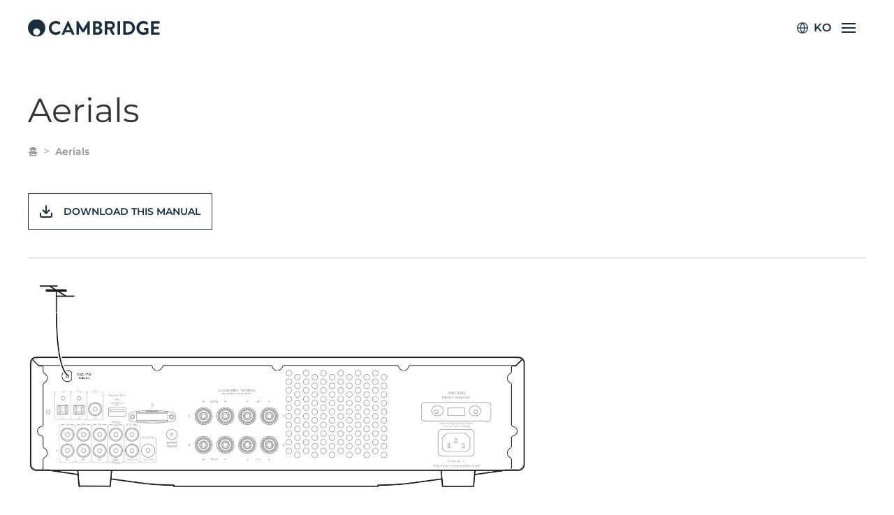

--- FILE ---
content_type: text/html; charset=UTF-8
request_url: https://manuals.cambridgeaudio.com/ko/axr100d/aerials
body_size: 4232
content:
<!DOCTYPE html>
<html lang="ko" dir="ltr" prefix="og: https://ogp.me/ns#">
  <head>
    <meta charset="utf-8" />
<meta name="description" content="  Note: The AXR100D is supplied with a temporary aerial for initial use. For permanent use, outdoor aerials are highly recommended.  " />
<link rel="canonical" href="https://manuals.cambridgeaudio.com/en/axr100d/aerials" />
<meta name="msapplication-TileColor" content="#00aba9" />
<meta name="theme-color" content="#ffffff" />
<meta name="Generator" content="Drupal 11 (https://www.drupal.org)" />
<meta name="MobileOptimized" content="width" />
<meta name="HandheldFriendly" content="true" />
<meta name="viewport" content="width=device-width, initial-scale=1.0" />
<link rel="apple-touch-icon" sizes="152x152" href="/sites/default/files/favicons/apple-touch-icon.png" />
<link rel="icon" type="image/png" sizes="32x32" href="/sites/default/files/favicons/favicon-32x32.png" />
<link rel="icon" type="image/png" sizes="16x16" href="/sites/default/files/favicons/favicon-16x16.png" />
<link rel="manifest" href="/sites/default/files/favicons/site.webmanifest" />
<link rel="mask-icon" href="/sites/default/files/favicons/safari-pinned-tab.svg" color="#5bbad5" />
<link rel="alternate" hreflang="en" href="https://manuals.cambridgeaudio.com/en/axr100d/aerials" />
<link rel="alternate" hreflang="zh-hans" href="https://manuals.cambridgeaudio.com/zh-hans/axr100d/aerials" />
<link rel="alternate" hreflang="zh-hant" href="https://manuals.cambridgeaudio.com/zh-hant/axr100d/aerials" />
<link rel="alternate" hreflang="fr" href="https://manuals.cambridgeaudio.com/fr/axr100d/aerials" />
<link rel="alternate" hreflang="de" href="https://manuals.cambridgeaudio.com/de/axr100d/aerials" />
<link rel="alternate" hreflang="it" href="https://manuals.cambridgeaudio.com/it/axr100d/aerials" />
<link rel="alternate" hreflang="ja" href="https://manuals.cambridgeaudio.com/ja/axr100d/aerials" />
<link rel="alternate" hreflang="es" href="https://manuals.cambridgeaudio.com/es/axr100d/aerials" />
<link rel="alternate" hreflang="sv" href="https://manuals.cambridgeaudio.com/sv/axr100d/aerials" />
<link rel="alternate" hreflang="pl" href="https://manuals.cambridgeaudio.com/pl/axr100d/aerials" />

    <title>Aerials | Cambridge Audio</title>
    <link rel="stylesheet" media="all" href="/themes/contrib/stable/css/system/components/align.module.css?t2fckl" />
<link rel="stylesheet" media="all" href="/themes/contrib/stable/css/system/components/fieldgroup.module.css?t2fckl" />
<link rel="stylesheet" media="all" href="/themes/contrib/stable/css/system/components/container-inline.module.css?t2fckl" />
<link rel="stylesheet" media="all" href="/themes/contrib/stable/css/system/components/clearfix.module.css?t2fckl" />
<link rel="stylesheet" media="all" href="/themes/contrib/stable/css/system/components/details.module.css?t2fckl" />
<link rel="stylesheet" media="all" href="/themes/contrib/stable/css/system/components/hidden.module.css?t2fckl" />
<link rel="stylesheet" media="all" href="/themes/contrib/stable/css/system/components/item-list.module.css?t2fckl" />
<link rel="stylesheet" media="all" href="/themes/contrib/stable/css/system/components/js.module.css?t2fckl" />
<link rel="stylesheet" media="all" href="/themes/contrib/stable/css/system/components/nowrap.module.css?t2fckl" />
<link rel="stylesheet" media="all" href="/themes/contrib/stable/css/system/components/position-container.module.css?t2fckl" />
<link rel="stylesheet" media="all" href="/themes/contrib/stable/css/system/components/reset-appearance.module.css?t2fckl" />
<link rel="stylesheet" media="all" href="/themes/contrib/stable/css/system/components/resize.module.css?t2fckl" />
<link rel="stylesheet" media="all" href="/themes/contrib/stable/css/system/components/system-status-counter.css?t2fckl" />
<link rel="stylesheet" media="all" href="/themes/contrib/stable/css/system/components/system-status-report-counters.css?t2fckl" />
<link rel="stylesheet" media="all" href="/themes/contrib/stable/css/system/components/system-status-report-general-info.css?t2fckl" />
<link rel="stylesheet" media="all" href="/themes/contrib/stable/css/system/components/tablesort.module.css?t2fckl" />
<link rel="stylesheet" media="all" href="/themes/custom/ca_manuals/components/global/main.css?t2fckl" />
<link rel="stylesheet" media="all" href="/themes/custom/ca_manuals/global/fonts.css?t2fckl" />
<link rel="stylesheet" media="all" href="//cdn.jsdelivr.net/npm/uikit@3.2.3/dist/css/uikit.min.css" />
<link rel="stylesheet" media="all" href="/themes/contrib/uikit/css/uikit.base.css?t2fckl" />
<link rel="stylesheet" media="all" href="/themes/contrib/uikit/css/uikit.layout.css?t2fckl" />
<link rel="stylesheet" media="all" href="/themes/contrib/uikit/css/uikit.component.css?t2fckl" />
<link rel="stylesheet" media="all" href="/themes/custom/ca_manuals/components/article/article.css?t2fckl" />
<link rel="stylesheet" media="all" href="/themes/custom/ca_manuals/components/footer/footer.css?t2fckl" />
<link rel="stylesheet" media="all" href="/themes/custom/ca_manuals/components/header/header.css?t2fckl" />
<link rel="stylesheet" media="all" href="/themes/contrib/uikit/css/uikit.theme.css?t2fckl" />

    
  </head>
  <body class="node node--article">
        <a href="#main-content" class="visually-hidden focusable">
      주요 콘텐츠로 건너뛰기
    </a>
    
      <div class="dialog-off-canvas-main-canvas" data-off-canvas-main-canvas>
    <div id="page-wrapper" class="uk-offcanvas-content">
  


<header>
  <div class="uk-container">
    <nav class="uk-navbar-container uk-margin uk-navbar-transparent uk-position-relative" uk-navbar>
      <div class="uk-navabar-left">
        <a href="/ko" class="logo__link"><img src="/themes/custom/ca_manuals/components/header/img/logo-dark.svg" alt="Cambridge Audio logo" class="logo__img uk-position-center-left"></a>
      </div>
      <div class="uk-navbar-right">
        <div id="languageContainer" class="navbar--language-selector">
          <img class="changeLanguage header--image__language" src="/themes/custom/ca_manuals/components/header/img/globe.svg" alt="">
          <span class="changeLanguage language-active">ko</span>
        </div>
          <div id="region--header" class="region region-header">
      <nav class="language-switcher-language-url settings-tray-editable" id="language-switcher" role="navigation" data-drupal-settingstray="editable">
          <ul id="langPopup"  class="links uk-nav uk-nav-default footer-language main-language-select"><li class="lang-list-element"><a href="https://manuals.cambridgeaudio.com/en/axr100d/aerials" class="language-link" hreflang="en">    <img class="language-icon" src="/modules/contrib/languageicons/flags/en.png" alt="English" title="English" />
 English
</a></li><li class="lang-list-element"><a href="https://manuals.cambridgeaudio.com/zh-hans/axr100d/aerials" class="language-link" hreflang="zh-hans">    <img class="language-icon" src="/modules/contrib/languageicons/flags/zh-hans.png" alt="Chinese, Simplified" title="Chinese, Simplified" />
 Chinese, Simplified
</a></li><li class="lang-list-element"><a href="https://manuals.cambridgeaudio.com/zh-hant/axr100d/aerials" class="language-link" hreflang="zh-hant">    <img class="language-icon" src="/modules/contrib/languageicons/flags/zh-hant.png" alt="Chinese, Traditional" title="Chinese, Traditional" />
 Chinese, Traditional
</a></li><li class="lang-list-element"><a href="https://manuals.cambridgeaudio.com/fr/axr100d/aerials" class="language-link" hreflang="fr">    <img class="language-icon" src="/modules/contrib/languageicons/flags/fr.png" alt="Français" title="Français" />
 Français
</a></li><li class="lang-list-element"><a href="https://manuals.cambridgeaudio.com/de/axr100d/aerials" class="language-link" hreflang="de">    <img class="language-icon" src="/modules/contrib/languageicons/flags/de.png" alt="Deutsch" title="Deutsch" />
 Deutsch
</a></li><li class="lang-list-element"><a href="https://manuals.cambridgeaudio.com/it/axr100d/aerials" class="language-link" hreflang="it">    <img class="language-icon" src="/modules/contrib/languageicons/flags/it.png" alt="Italiano" title="Italiano" />
 Italiano
</a></li><li class="lang-list-element"><a href="https://manuals.cambridgeaudio.com/ja/axr100d/aerials" class="language-link" hreflang="ja">    <img class="language-icon" src="/modules/contrib/languageicons/flags/ja.png" alt="日本語" title="日本語" />
 日本語
</a></li><li class="lang-list-element"><a href="https://manuals.cambridgeaudio.com/ru/axr100d/aerials" class="language-link" hreflang="ru">    <img class="language-icon" src="/modules/contrib/languageicons/flags/ru.png" alt="Русский" title="Русский" />
 Русский
</a></li><li class="lang-list-element"><a href="https://manuals.cambridgeaudio.com/es/axr100d/aerials" class="language-link" hreflang="es">    <img class="language-icon" src="/modules/contrib/languageicons/flags/es.png" alt="Español" title="Español" />
 Español
</a></li><li class="lang-list-element"><a href="https://manuals.cambridgeaudio.com/sv/axr100d/aerials" class="language-link" hreflang="sv">    <img class="language-icon" src="/modules/contrib/languageicons/flags/sv.png" alt="Svenska" title="Svenska" />
 Svenska
</a></li><li class="lang-list-element"><a href="https://manuals.cambridgeaudio.com/pl/axr100d/aerials" class="language-link" hreflang="pl">    <img class="language-icon" src="/modules/contrib/languageicons/flags/pl.png" alt="Polski" title="Polski" />
 Polski
</a></li><li class="lang-list-element"><a href="https://manuals.cambridgeaudio.com/ko/axr100d/aerials" class="language-link" hreflang="ko">    <img class="language-icon" src="/modules/contrib/languageicons/flags/ko.png" alt="한국어 (Korean)" title="한국어 (Korean)" />
 한국어 (Korean)
</a></li></ul>
      </nav>


  </div>

        <a href="#offcanvas" class="uk-navbar-toggle" uk-toggle uk-navbar-toggle-icon ></a>
      </div>
    </nav>
  </div>
</header>


<div id="offcanvas" class="uk-light" uk-offcanvas="overlay: true; flip: true">
  <div  id="region--offcanvas" class="region region-offcanvas uk-offcanvas-bar">
    <button class="uk-offcanvas-close" type="button" uk-close></button>

    <nav role="navigation" aria-labelledby="ca-manuals-main-menu-offcanvas-menu" id="ca-manuals-main-menu-offcanvas">
            
  <h2 class="visually-hidden" id="ca-manuals-main-menu-offcanvas-menu">메인 네비게이션</h2>
  

        
        
    <ul class="uk-nav uk-nav-default uk-nav-parent-icon" uk-nav>
                        <li>
                      <a href="/ko" data-drupal-link-system-path="&lt;front&gt;">홈</a>
                                  </li>
                        <li>
                      <a href="https://www.cambridgeaudio.com/about-us">About us</a>
                                  </li>
                        <li>
                      <a href="https://www.cambridgeaudio.com/contact">Contact us</a>
                                  </li>
                        <li>
                      <a href="https://techsupport.cambridgeaudio.com/hc/en-us">Support</a>
                                  </li>
                        <li>
                      <a href="https://www.cambridgeaudio.com/legal/privacy-and-cookie-policy">Privacy &amp; Cookie Policy</a>
                                  </li>
                        <li>
                      <a href="https://www.cambridgeaudio.com/legal/terms-and-conditions">Terms of Use</a>
                                  </li>
        </ul>

  


  </nav>
<nav role="navigation" aria-labelledby="ca-manuals-account-menu-offcanvas-menu" id="ca-manuals-account-menu-offcanvas">
            
  <h2 class="visually-hidden" id="ca-manuals-account-menu-offcanvas-menu">사용자 계정 메뉴</h2>
  

        
        
    <ul class="uk-nav uk-nav-default uk-nav-parent-icon" uk-nav>
                        <li>
                      <a href="/ko/user/login" data-drupal-link-system-path="user/login">로그인</a>
                                  </li>
        </ul>

  


  </nav>


  </div>
</div>



  <main id="main-content">
    <a id="main-content" tabindex="-1"> </a>
    <div class="uk-container">
      
<div id="region--content_header" class="region region-content-header uk-inline">
    <div id="ca-manuals-page-title" class="block block-core block-page-title-block">
    
        

            
  <h1 class="uk-article-title uk-margin-remove-top"><span>Aerials</span>
</h1>
  

      </div>
  <div id="ca-manuals-breadcrumbs" class="block block-system block-system-breadcrumb-block">
    
        

            <nav role="navigation" aria-labelledby="system-breadcrumb">
    <h2 id="system-breadcrumb" class="visually-hidden">이동 경로</h2>
    <ol class="uk-breadcrumb">
                  <li><a href="/ko">홈</a></li>
                                  <li><span>Aerials</span></li>
                      </ol>
  </nav>

      </div>

</div>

        <div id="region--messages" class="region region-messages">
      <div id="ca-manuals-messages">
    <div data-drupal-messages-fallback class="hidden"></div>
  </div>

  </div>
        <div id="region--content_top" class="region region-content-top">
      <div id="ca-manuals-local-tasks" class="block block-core block-local-tasks-block">
    
        

            <div id="primary-tasks">
    <h2 class="visually-hidden">Primary tasks</h2>
    <ul class="uk-subnav uk-subnav-pill" class="uk-navbar-nav"><li class="uk-active"><a href="/ko/axr100d/aerials" data-drupal-link-system-path="node/310" class="is-active" aria-current="page">화면</a></li>
<li><a href="/ko/node/303/pdf/a4" class="download-link" data-drupal-link-system-path="node/303/pdf/a4">Download this manual</a></li>
</ul>
  </div>

      </div>

  </div>

        <div id="region--content" class="region region-content">
      <div id="ca-manuals-content" class="block block-system block-system-main-block">
    
        

          
<article lang="en" class="uk-article">

  
    

  <div>
    
            <div class="uk-margin"><p><img alt="Aerial" data-entity-type="file" data-entity-uuid="3ad799e5-2c42-4398-a353-2821271aa058" height="302" src="/sites/default/files/inline-images/AXR100D%20-10.png" width="714" loading="lazy"></p>

<p>&nbsp;</p>

<p style="margin-bottom:13px"><strong>Note</strong>: The AXR100D is supplied with a temporary aerial for initial use. For permanent use, outdoor aerials are highly recommended.</p>

<p>&nbsp;</p>

<h3>DAB/FM AERIAL</h3>

<ul>
	<li>Extend and move the aerial until you get the best reception.</li>
	<li>AXR100D has an F-type screw connection and the attached aerial can be removed and replaced with an optional outdoor DAB &amp; FM aerial if required.</li>
</ul>

<p>&nbsp;</p>

<p style="margin-bottom:13px">To remove the aerial:</p>

<ol>
	<li>Feed the supplied aerial key through the aerial.</li>
	<li>Turn the key counter-clockwise.</li>
</ol>

<p><img alt="Remove Aerial" data-entity-type="file" data-entity-uuid="8a3f36fe-c64f-4ac7-9c0f-826d583f8434" height="310" src="/sites/default/files/inline-images/AXR100D%20-11.png" width="659" loading="lazy"></p>

<p>&nbsp;</p>

<p>&nbsp;</p>
</div>
      
  </div>

</article>

      </div>

  </div>

    </div>
  </main>

  
<footer role="contentinfo">
  <div class="uk-container">
    <div class="footer--content">
      <div class="footer__logo">
        <a href="https://www.cambridgeaudio.com/">
          <img src="/themes/custom/ca_manuals/components/header/img/logo-white.svg" alt="Cambridge Audio logo" class="logo__img">
        </a>
      </div>
      
    </div>
    <div class="footer--meta">
      <p class="uk-text-meta">Cambridge Audio Registered in England Gallery Court, Hankey Place, London SE1 4BB</p>
    </div>
  </div>
</footer>
</div>

  </div>

    
    <script type="application/json" data-drupal-selector="drupal-settings-json">{"path":{"baseUrl":"\/","pathPrefix":"ko\/","currentPath":"node\/310","currentPathIsAdmin":false,"isFront":false,"currentLanguage":"ko"},"pluralDelimiter":"\u0003","suppressDeprecationErrors":true,"user":{"uid":0,"permissionsHash":"35ce62aa5fd6097e79e72c045607c043a38166586f4f572e0d90bdca26320fd2"}}</script>
<script src="/core/assets/vendor/jquery/jquery.min.js?v=4.0.0-beta.2" type="b599e711c31f750efc5ed6c8-text/javascript"></script>
<script src="/sites/default/files/languages/ko_c6GxyK1zQHQnBY9xqFhSLj3daGcmVQg4k7cqTyk9XPU.js?t2fckl" type="b599e711c31f750efc5ed6c8-text/javascript"></script>
<script src="/core/misc/drupalSettingsLoader.js?v=11.1.8" type="b599e711c31f750efc5ed6c8-text/javascript"></script>
<script src="/core/misc/drupal.js?v=11.1.8" type="b599e711c31f750efc5ed6c8-text/javascript"></script>
<script src="/core/misc/drupal.init.js?v=11.1.8" type="b599e711c31f750efc5ed6c8-text/javascript"></script>
<script src="/themes/custom/ca_manuals/js/ca_manuals.theme.js?v=11.1.8" type="b599e711c31f750efc5ed6c8-text/javascript"></script>
<script src="//cdn.jsdelivr.net/npm/uikit@3.2.3/dist/js/uikit.min.js" type="b599e711c31f750efc5ed6c8-text/javascript"></script>
<script src="//cdn.jsdelivr.net/npm/uikit@3.2.3/dist/js/uikit-icons.min.js" type="b599e711c31f750efc5ed6c8-text/javascript"></script>
<script src="/themes/contrib/uikit/js/uikit.theme.js?v=11.1.8" type="b599e711c31f750efc5ed6c8-text/javascript"></script>

  <script src="/cdn-cgi/scripts/7d0fa10a/cloudflare-static/rocket-loader.min.js" data-cf-settings="b599e711c31f750efc5ed6c8-|49" defer></script><script>(function(){function c(){var b=a.contentDocument||a.contentWindow.document;if(b){var d=b.createElement('script');d.innerHTML="window.__CF$cv$params={r:'99f859ff284cb634',t:'MTc2MzMxMDQwMg=='};var a=document.createElement('script');a.src='/cdn-cgi/challenge-platform/scripts/jsd/main.js';document.getElementsByTagName('head')[0].appendChild(a);";b.getElementsByTagName('head')[0].appendChild(d)}}if(document.body){var a=document.createElement('iframe');a.height=1;a.width=1;a.style.position='absolute';a.style.top=0;a.style.left=0;a.style.border='none';a.style.visibility='hidden';document.body.appendChild(a);if('loading'!==document.readyState)c();else if(window.addEventListener)document.addEventListener('DOMContentLoaded',c);else{var e=document.onreadystatechange||function(){};document.onreadystatechange=function(b){e(b);'loading'!==document.readyState&&(document.onreadystatechange=e,c())}}}})();</script><script defer src="https://static.cloudflareinsights.com/beacon.min.js/vcd15cbe7772f49c399c6a5babf22c1241717689176015" integrity="sha512-ZpsOmlRQV6y907TI0dKBHq9Md29nnaEIPlkf84rnaERnq6zvWvPUqr2ft8M1aS28oN72PdrCzSjY4U6VaAw1EQ==" data-cf-beacon='{"version":"2024.11.0","token":"658b8a13091643deb126ed11c61a21d4","server_timing":{"name":{"cfCacheStatus":true,"cfEdge":true,"cfExtPri":true,"cfL4":true,"cfOrigin":true,"cfSpeedBrain":true},"location_startswith":null}}' crossorigin="anonymous"></script>
</body>
</html>


--- FILE ---
content_type: text/css
request_url: https://manuals.cambridgeaudio.com/themes/custom/ca_manuals/components/global/main.css?t2fckl
body_size: -7
content:
html, body {
  width: 100%;
  height: 100%;
  font-family: "Montserrat"; }

a, p, h1, h2, h3, h4, span {
  font-family: "Montserrat"; }

a {
  color: #666666; }

p a {
  text-decoration: underline;
  font-weight: 600; }
  p a:hover {
    color: #1A2E3E; }

h1, h2, h3, h4 {
  color: #1A2E3E; }

hr {
  margin: 30px 0; }
  @media (min-width: 992px) {
    hr {
      margin: 48px 0; } }

.dialog-off-canvas-main-canvas {
  height: 100%;
  width: 100%; }

#page-wrapper {
  display: -webkit-box;
  display: -ms-flexbox;
  display: flex;
  min-height: 100%;
  -webkit-box-orient: vertical;
  -webkit-box-direction: normal;
      -ms-flex-direction: column;
          flex-direction: column;
  -webkit-box-align: stretch;
      -ms-flex-align: stretch;
          align-items: stretch; }
  #page-wrapper main {
    -webkit-box-flex: 1;
        -ms-flex-positive: 1;
            flex-grow: 1; }
  #page-wrapper header, #page-wrapper main, #page-wrapper footer {
    -ms-flex-negative: 0;
        flex-shrink: 0; }

.block-page-title-block {
  margin-top: 10px; }
  .block-page-title-block h1 {
    margin-bottom: 0;
    font-size: 32px; }
  .block-page-title-block h1.uk-article-title {
    line-height: 1.25em;
    margin: 15px 0; }
  @media (min-width: 992px) {
    .block-page-title-block {
      margin-top: 48px; }
      .block-page-title-block h1 {
        font-size: 48px; }
      .block-page-title-block h1.uk-article-title {
        margin-bottom: 16px; } }


--- FILE ---
content_type: text/css
request_url: https://manuals.cambridgeaudio.com/themes/custom/ca_manuals/global/fonts.css?t2fckl
body_size: -252
content:
@font-face {
  font-family: 'Montserrat';
  font-style: normal;
  font-weight: 400;
  src: local(""), url("fonts/montserrat-v25-latin-regular.woff2") format("woff2"), url("fonts/montserrat-v25-latin-regular.woff") format("woff");
  /* Chrome 6+, Firefox 3.6+, IE 9+, Safari 5.1+ */ }

@font-face {
  font-family: 'Montserrat';
  font-style: normal;
  font-weight: 600;
  src: local(""), url("fonts/montserrat-v25-latin-600.woff2") format("woff2"), url("fonts/montserrat-v25-latin-600.woff") format("woff");
  /* Chrome 6+, Firefox 3.6+, IE 9+, Safari 5.1+ */ }

@font-face {
  font-family: 'Montserrat';
  font-style: normal;
  font-weight: 700;
  src: local(""), url("fonts/montserrat-v25-latin-700.woff2") format("woff2"), url("fonts/montserrat-v25-latin-700.woff") format("woff");
  /* Chrome 6+, Firefox 3.6+, IE 9+, Safari 5.1+ */ }

@font-face {
  font-family: 'Montserrat';
  font-style: italic;
  font-weight: 400;
  src: local(""), url("fonts/montserrat-v25-latin-italic.woff2") format("woff2"), url("fonts/montserrat-v25-latin-italic.woff") format("woff");
  /* Chrome 6+, Firefox 3.6+, IE 9+, Safari 5.1+ */ }

@font-face {
  font-family: 'Montserrat';
  font-style: italic;
  font-weight: 600;
  src: local(""), url("fonts/montserrat-v25-latin-600italic.woff2") format("woff2"), url("fonts/montserrat-v25-latin-600italic.woff") format("woff");
  /* Chrome 6+, Firefox 3.6+, IE 9+, Safari 5.1+ */ }

@font-face {
  font-family: 'Montserrat';
  font-style: italic;
  font-weight: 700;
  src: local(""), url("fonts/montserrat-v25-latin-700italic.woff2") format("woff2"), url("fonts/montserrat-v25-latin-700italic.woff") format("woff");
  /* Chrome 6+, Firefox 3.6+, IE 9+, Safari 5.1+ */ }


--- FILE ---
content_type: text/css
request_url: https://manuals.cambridgeaudio.com/themes/contrib/uikit/css/uikit.base.css?t2fckl
body_size: -343
content:
/**
 * @file
 * CSS reset/normalize plus HTML element styling.
 */
details.uk-accordion ::-webkit-details-marker {
  display:none;
}
details.uk-accordion summary:focus {
  outline: 0;
}


--- FILE ---
content_type: text/css
request_url: https://manuals.cambridgeaudio.com/themes/contrib/uikit/css/uikit.layout.css?t2fckl
body_size: 332
content:
/**
 * @file
 * Macro arrangement of a web page, including any grid systems.
 */

/**
 * `uk-push-*` and `uk-pull-*`
 *
 * UIkit does not currently support source ordering based on device size. These
 * added utility classes add that support in.
 */
[class*='uk-push'],
[class*='uk-pull'],
[class*='uk-push-pull'] {
  position: relative;
}
/* Mobile source ordering. */
@media (min-width: 640px) {
  .uk-push-pull-\@s {
    left: 0;
  }
  .uk-push-1-2\@s,
  .uk-push-2-4\@s,
  .uk-push-3-6\@s,
  .uk-push-5-10\@s {
    left: 50%;
  }
  .uk-push-1-3\@s,
  .uk-push-2-6\@s {
    left: 33.333%;
  }
  .uk-push-2-3\@s,
  .uk-push-4-6\@s {
    left: 66.666%;
  }
  .uk-push-1-4\@s {
    left: 25%;
  }
  .uk-push-3-4\@s {
    left: 75%;
  }
  .uk-push-1-5\@s,
  .uk-push-2-10\@s {
    left: 20%;
  }
  .uk-push-2-5\@s,
  .uk-push-4-10\@s {
    left: 40%;
  }
  .uk-push-3-5\@s,
  .uk-push-6-10\@s {
    left: 60%;
  }
  .uk-push-4-5\@s,
  .uk-push-8-10\@s {
    left: 80%;
  }
  .uk-push-1-6\@s {
    left: 16.666%;
  }
  .uk-push-5-6\@s {
    left: 83.333%;
  }
  .uk-push-1-10\@s {
    left: 10%;
  }
  .uk-push-3-10\@s {
    left: 30%;
  }
  .uk-push-7-10\@s {
    left: 70%;
  }
  .uk-push-9-10\@s {
    left: 90%;
  }
  .uk-pull-1-2\@s,
  .uk-pull-2-4\@s,
  .uk-pull-3-6\@s,
  .uk-pull-5-10\@s {
    left: -50%;
  }
  .uk-pull-1-3\@s,
  .uk-pull-2-6\@s {
    left: -33.333%;
  }
  .uk-pull-2-3\@s,
  .uk-pull-4-6\@s {
    left: -66.666%;
  }
  .uk-pull-1-4\@s {
    left: -25%;
  }
  .uk-pull-3-4\@s {
    left: -75%;
  }
  .uk-pull-1-5\@s,
  .uk-pull-2-10\@s {
    left: -20%;
  }
  .uk-pull-2-5\@s,
  .uk-pull-4-10\@s {
    left: -40%;
  }
  .uk-pull-3-5\@s,
  .uk-pull-6-10\@s {
    left: -60%;
  }
  .uk-pull-4-5\@s,
  .uk-pull-8-10\@s {
    left: -80%;
  }
  .uk-pull-1-6\@s {
    left: -16.666%;
  }
  .uk-pull-5-6\@s {
    left: -83.333%;
  }
  .uk-pull-1-10\@s {
    left: -10%;
  }
  .uk-pull-3-10\@s {
    left: -30%;
  }
  .uk-pull-7-10\@s {
    left: -70%;
  }
  .uk-pull-9-10\@s {
    left: -90%;
  }
}
/* Tablet source ordering. */
@media (min-width: 960px) {
  .uk-push-pull-\@m {
    left: 0;
  }
  .uk-push-1-2\@m,
  .uk-push-2-4\@m,
  .uk-push-3-6\@m,
  .uk-push-5-10\@m {
    left: 50%;
  }
  .uk-push-1-3\@m,
  .uk-push-2-6\@m {
    left: 33.333%;
  }
  .uk-push-2-3\@m,
  .uk-push-4-6\@m {
    left: 66.666%;
  }
  .uk-push-1-4\@m {
    left: 25%;
  }
  .uk-push-3-4\@m {
    left: 75%;
  }
  .uk-push-1-5\@m,
  .uk-push-2-10\@m {
    left: 20%;
  }
  .uk-push-2-5\@m,
  .uk-push-4-10\@m {
    left: 40%;
  }
  .uk-push-3-5\@m,
  .uk-push-6-10\@m {
    left: 60%;
  }
  .uk-push-4-5\@m,
  .uk-push-8-10\@m {
    left: 80%;
  }
  .uk-push-1-6\@m {
    left: 16.666%;
  }
  .uk-push-5-6\@m {
    left: 83.333%;
  }
  .uk-push-1-10\@m {
    left: 10%;
  }
  .uk-push-3-10\@m {
    left: 30%;
  }
  .uk-push-7-10\@m {
    left: 70%;
  }
  .uk-push-9-10\@m {
    left: 90%;
  }
  .uk-pull-1-2\@m,
  .uk-pull-2-4\@m,
  .uk-pull-3-6\@m,
  .uk-pull-5-10\@m {
    left: -50%;
  }
  .uk-pull-1-3\@m,
  .uk-pull-2-6\@m {
    left: -33.333%;
  }
  .uk-pull-2-3\@m,
  .uk-pull-4-6\@m {
    left: -66.666%;
  }
  .uk-pull-1-4\@m {
    left: -25%;
  }
  .uk-pull-3-4\@m {
    left: -75%;
  }
  .uk-pull-1-5\@m,
  .uk-pull-2-10\@m {
    left: -20%;
  }
  .uk-pull-2-5\@m,
  .uk-pull-4-10\@m {
    left: -40%;
  }
  .uk-pull-3-5\@m,
  .uk-pull-6-10\@m {
    left: -60%;
  }
  .uk-pull-4-5\@m,
  .uk-pull-8-10\@m {
    left: -80%;
  }
  .uk-pull-1-6\@m {
    left: -16.666%;
  }
  .uk-pull-5-6\@m {
    left: -83.333%;
  }
  .uk-pull-1-10\@m {
    left: -10%;
  }
  .uk-pull-3-10\@m {
    left: -30%;
  }
  .uk-pull-7-10\@m {
    left: -70%;
  }
  .uk-pull-9-10\@m {
    left: -90%;
  }
}
/* Standard source ordering. */
@media (min-width: 1200px) {
  .uk-push-pull-\@l {
    left: 0;
  }
  .uk-push-1-2\@l,
  .uk-push-2-4\@l,
  .uk-push-3-6\@l,
  .uk-push-5-10\@l {
    left: 50%;
  }
  .uk-push-1-3\@l,
  .uk-push-2-6\@l {
    left: 33.333%;
  }
  .uk-push-2-3\@l,
  .uk-push-4-6\@l {
    left: 66.666%;
  }
  .uk-push-1-4\@l {
    left: 25%;
  }
  .uk-push-3-4\@l {
    left: 75%;
  }
  .uk-push-1-5\@l,
  .uk-push-2-10\@l {
    left: 20%;
  }
  .uk-push-2-5\@l,
  .uk-push-4-10\@l {
    left: 40%;
  }
  .uk-push-3-5\@l,
  .uk-push-6-10\@l {
    left: 60%;
  }
  .uk-push-4-5\@l,
  .uk-push-8-10\@l {
    left: 80%;
  }
  .uk-push-1-6\@l {
    left: 16.666%;
  }
  .uk-push-5-6\@l {
    left: 83.333%;
  }
  .uk-push-1-10\@l {
    left: 10%;
  }
  .uk-push-3-10\@l {
    left: 30%;
  }
  .uk-push-7-10\@l {
    left: 70%;
  }
  .uk-push-9-10\@l {
    left: 90%;
  }
  .uk-pull-1-2\@l,
  .uk-pull-2-4\@l,
  .uk-pull-3-6\@l,
  .uk-pull-5-10\@l {
    left: -50%;
  }
  .uk-pull-1-3\@l,
  .uk-pull-2-6\@l {
    left: -33.333%;
  }
  .uk-pull-2-3\@l,
  .uk-pull-4-6\@l {
    left: -66.666%;
  }
  .uk-pull-1-4\@l {
    left: -25%;
  }
  .uk-pull-3-4\@l {
    left: -75%;
  }
  .uk-pull-1-5\@l,
  .uk-pull-2-10\@l {
    left: -20%;
  }
  .uk-pull-2-5\@l,
  .uk-pull-4-10\@l {
    left: -40%;
  }
  .uk-pull-3-5\@l,
  .uk-pull-6-10\@l {
    left: -60%;
  }
  .uk-pull-4-5\@l,
  .uk-pull-8-10\@l {
    left: -80%;
  }
  .uk-pull-1-6\@l {
    left: -16.666%;
  }
  .uk-pull-5-6\@l {
    left: -83.333%;
  }
  .uk-pull-1-10\@l {
    left: -10%;
  }
  .uk-pull-3-10\@l {
    left: -30%;
  }
  .uk-pull-7-10\@l {
    left: -70%;
  }
  .uk-pull-9-10\@l {
    left: -90%;
  }
}

.form--inline .form-item {
  float: left;
  margin-right: 0.5em;
}
.form--inline .form-item+.uk-margin {
  margin-top: 0 !important;
}
.form--inline .form-item+.uk-margin:last-child {
  margin-bottom: 0 !important;
}


--- FILE ---
content_type: text/css
request_url: https://manuals.cambridgeaudio.com/themes/custom/ca_manuals/components/article/article.css?t2fckl
body_size: 137
content:
.uk-breadcrumb {
  margin: 0 0 30px 0; }
  .uk-breadcrumb a, .uk-breadcrumb span {
    font-weight: 600;
    color: #949699 !important; }
  .uk-breadcrumb a:hover {
    text-decoration: underline; }
  @media (min-width: 992px) {
    .uk-breadcrumb {
      margin: 0 0 48px 0; } }

.uk-breadcrumb li {
  margin-right: 8px; }

.uk-breadcrumb > :nth-child(n+2):not(.uk-first-column)::before {
  content: ">";
  margin: 0 8px 0 0; }

#region--content_top {
  padding-bottom: 30px;
  border-bottom: 1px solid #CBCDCD;
  margin-bottom: 30px; }
  #region--content_top ul {
    margin: 0;
    padding: 0;
    display: -webkit-box;
    display: -ms-flexbox;
    display: flex;
    -webkit-box-orient: vertical;
    -webkit-box-direction: normal;
        -ms-flex-direction: column;
            flex-direction: column;
    text-align: center; }
  #region--content_top li {
    margin-bottom: 10px;
    padding: 0; }
    #region--content_top li a {
      background: #fff;
      text-transform: uppercase;
      -webkit-transition: all .3s ease;
      transition: all .3s ease;
      border: 1px solid #1A2E3E;
      color: #1A2E3E;
      font-size: 14px;
      font-weight: 600;
      padding: 16px;
      line-height: 18px; }
      #region--content_top li a:hover {
        color: white;
        background: #1A2E3E;
        text-decoration: none; }
  #region--content_top li a.download-link {
    padding: 16px 16px 16px 50px;
    color: #1A2E3E;
    background: white url("img/download.svg") no-repeat 16px center; }
    #region--content_top li a.download-link:hover {
      color: white;
      background: #1A2E3E url("img/download-white.svg") no-repeat 16px center; }
  @media (min-width: 992px) {
    #region--content_top {
      display: -webkit-box;
      display: -ms-flexbox;
      display: flex;
      -webkit-box-orient: horizontal;
      -webkit-box-direction: normal;
          -ms-flex-direction: row;
              flex-direction: row;
      -ms-flex-wrap: wrap;
          flex-wrap: wrap; }
      #region--content_top ul {
        -webkit-box-orient: horizontal;
        -webkit-box-direction: normal;
            -ms-flex-direction: row;
                flex-direction: row;
        -ms-flex-wrap: wrap;
            flex-wrap: wrap; }
      #region--content_top li {
        margin: 0;
        padding: 0 24px 10px 0; } }


--- FILE ---
content_type: text/css
request_url: https://manuals.cambridgeaudio.com/themes/custom/ca_manuals/components/footer/footer.css?t2fckl
body_size: 71
content:
.footer--content {
  display: -webkit-box;
  display: -ms-flexbox;
  display: flex;
  -ms-flex-wrap: wrap;
      flex-wrap: wrap;
  margin-bottom: 15px; }
  .footer--content nav {
    margin-top: 10px; }
  .footer--content nav, .footer--content .footer__logo {
    margin-right: 20px; }
  @media only screen and (max-width: 728px) {
    .footer--content .footer__logo {
      width: auto; } }
  .footer--content .footer__logo {
    width: 100%;
    margin-top: 10px;
    -webkit-transition: all 0.5s ease-in;
    transition: all 0.5s ease-in; }
    .footer--content .footer__logo:hover {
      opacity: 0.7; }

.language--accordion__title {
  margin: 0 0 20px 0;
  font-family: "Montserrat";
  font-weight: 400;
  color: #333;
  text-transform: none;
  font-size: 16px;
  padding-bottom: calc(5px + .1em);
  border-bottom: calc(.2px + .05em) solid #e5e5e5; }
  .language--accordion__title::before {
    display: none; }

#page-wrapper > footer {
  background: #1A2E3E;
  padding: 30px 0; }
  #page-wrapper > footer .uk-container {
    display: -webkit-box;
    display: -ms-flexbox;
    display: flex;
    -webkit-box-pack: justify;
        -ms-flex-pack: justify;
            justify-content: space-between;
    -webkit-box-align: center;
        -ms-flex-align: center;
            align-items: center;
    -ms-flex-wrap: wrap;
        flex-wrap: wrap; }
    #page-wrapper > footer .uk-container:before {
      display: none; }
    #page-wrapper > footer .uk-container:after {
      display: none; }
  #page-wrapper > footer p {
    margin: 0;
    color: white;
    font-family: "Montserrat"; }
  @media (min-width: 992px) {
    #page-wrapper > footer {
      padding: 48px 0; } }


--- FILE ---
content_type: text/css
request_url: https://manuals.cambridgeaudio.com/themes/custom/ca_manuals/components/header/header.css?t2fckl
body_size: 382
content:
.logo__link {
  -webkit-transition: all 0.5s ease-in;
  transition: all 0.5s ease-in; }
  .logo__link:hover {
    opacity: 0.7; }

.logo__img {
  height: 25px; }

.region-content-header {
  width: 100%; }

.table-of-contents--button {
  z-index: 99; }

.block-page-title-block {
  z-index: 1; }

.language--accordion__title {
  margin: 0 0 20px 0;
  font-family: "Montserrat";
  font-weight: 400;
  color: #333;
  text-transform: none;
  font-size: 16px;
  padding-bottom: calc(5px + .1em);
  border-bottom: calc(.2px + .05em) solid #e5e5e5; }
  .language--accordion__title::before {
    display: none; }

.footer-language {
  height: 0;
  overflow: hidden; }

.header--image__language {
  width: 16px;
  height: 16px;
  right: -124px; }
  .header--image__language:hover {
    cursor: pointer; }

.lng-icon-open {
  right: 0; }

.language-active {
  font-weight: 600;
  text-transform: uppercase;
  margin-left: 8px;
  font-family: "Montserrat"; }
  .language-active:hover {
    cursor: pointer; }

.navbar--language-selector {
  position: absolute;
  right: 50px;
  min-width: 200px;
  display: -webkit-box;
  display: -ms-flexbox;
  display: flex;
  -ms-flex-line-pack: center;
      align-content: center;
  -webkit-box-pack: end;
      -ms-flex-pack: end;
          justify-content: flex-end;
  -webkit-box-align: center;
      -ms-flex-align: center;
          align-items: center; }

.uk-navbar-right {
  color: #1A2E3E; }
  @media (min-width: 992px) {
    .uk-navbar-right {
      position: relative; } }

.language-open {
  height: auto;
  overflow: visible;
  position: absolute;
  background: #fff;
  z-index: 10;
  top: 60px;
  display: block;
  white-space: nowrap;
  padding: 16px 8px;
  border: 1px solid #CBCDCD;
  right: 50px;
  width: 228px; }

.uk-nav li.lang-list-element > a {
  color: #1A2E3E;
  font-family: "Montserrat";
  display: -webkit-box;
  display: -ms-flexbox;
  display: flex;
  -webkit-box-orient: horizontal;
  -webkit-box-direction: normal;
      -ms-flex-direction: row;
          flex-direction: row;
  line-height: 1em;
  margin-bottom: 16px;
  padding: 8px 16px;
  -webkit-transition: 0.3s all;
  transition: 0.3s all;
  font-size: 16px; }
  .uk-nav li.lang-list-element > a:hover {
    background: #E7E9EB; }
  .uk-nav li.lang-list-element > a img {
    height: 16px;
    width: 24px;
    margin-right: 10px;
    border: 1px solid #CBCDCD; }

.uk-nav li.lang-list-element:last-child > a {
  margin-bottom: 0; }

.uk-subnav li:first-child:not(.printer) {
  display: none;
  color: red; }

.uk-navbar-toggle {
  color: #1A2E3E; }


--- FILE ---
content_type: application/javascript
request_url: https://manuals.cambridgeaudio.com/sites/default/files/languages/ko_c6GxyK1zQHQnBY9xqFhSLj3daGcmVQg4k7cqTyk9XPU.js?t2fckl
body_size: 3411
content:
window.drupalTranslations = {"strings":{"":{"Search":"\ucc3e\uae30","Tools":"\ub3c4\uad6c","RSS":"RSS","Image":"\uc774\ubbf8\uc9c0","Default":"\uae30\ubcf8\uac12","Preview":"\ubbf8\ub9ac\ubcf4\uae30","Apply":"\uc801\uc6a9","Reset":"\uc7ac\uc124\uc815","Block":"\ube14\ub85d","Title":"\uc81c\ubaa9","Author":"\uc791\uc131\uc790","Status":"\uc0c1\ud0dc","Published":"\uacf5\uac1c","More":"\ub354 \ubcf4\uae30","All":"\uc804\uccb4","Changed":"\ubcc0\uacbd\ub428","Embed":"\uc0bd\uc785\ud558\uae30","List":"\ubaa9\ub85d","Date":"\ub0a0\uc9dc","An AJAX HTTP error occurred.":"AJAX HTTP \uc624\ub958\uac00 \ubc1c\uc0dd\ud588\uc2b5\ub2c8\ub2e4.","HTTP Result Code: !status":"HTTP \uacb0\uacfc \ucf54\ub4dc: !status","StatusText: !statusText":"\uc0c1\ud0dc \ud14d\uc2a4\ud2b8: !statusText","ResponseText: !responseText":"\uc751\ub2f5 \ud14d\uc2a4\ud2b8: !responseText","ReadyState: !readyState":"\uc900\ube44\uc0c1\ud0dc : !readyState","Please wait...":"\uc7a0\uc2dc\ub9cc \uae30\ub2e4\ub824 \uc8fc\uc2ed\uc2dc\uc624","Open":"\uacf5\uac1c","Close":"\ub2eb\uae30","@action @title configuration options":"@action @title \uad6c\uc131 \uc635\uc158","Show all columns":"\ubaa8\ub4e0 \ud56d\ubaa9 \ubcf4\uae30","Hide":"\uac10\ucd94\uae30","Show":"\ud45c\uc2dc\ud558\uae30","Extend":"\ud655\uc7a5","Collapse":"\uc811\uae30","@label":"@label","Horizontal orientation":"\uac00\ub85c \ubc29\ud5a5","Vertical orientation":"\uc138\ub85c \ubc29\ud5a5","Tray orientation changed to @orientation.":"\ud2b8\ub808\uc774 \ubc29\ud5a5\uc774 @orientation(\uc73c)\ub85c \ubcc0\uacbd\ub418\uc5c8\uc2b5\ub2c8\ub2e4.","closed":"\ub2eb\ud798","opened":"\uc5f4\ub9bc","Tray \u0022@tray\u0022 @action.":"\ud2b8\ub808\uc774 \u0022@tray\u0022 @action.","Tray @action.":"\ud2b8\ub808\uc774 @action.","!tour_item of !total":"!tour_item\/!total\uac1c","End tour":"\ub458\ub7ec\ubcf4\uae30 \uc885\ub8cc","Home":"\ud648","Press the esc key to exit.":"esc \ud0a4\ub97c \ub20c\ub7ec \uc885\ub8cc\ud569\ub2c8\ub2e4.","Editing":"\ud3b8\uc9d1","Edit":"\ud3b8\uc9d1\ud558\uae30","Exited edit mode.":"\ud3b8\uc9d1 \ubaa8\ub4dc\ub97c \uc885\ub8cc\ud569\ub2c8\ub2e4.","Quick edit":"\ube60\ub978 \ud3b8\uc9d1","OK":"OK","Save":"\uc800\uc7a5","Discard changes":"\ubcc0\uacbd\uc0ac\ud56d \ubc84\ub9ac\uae30","Select all rows in this table":"\uc774 \ud45c\uc758 \ubaa8\ub4e0 \uc5f4 \uc120\ud0dd\ud558\uae30","Deselect all rows in this table":"\uc774 \ud45c\uc758 \ubaa8\ub4e0 \uc5f4\uc744 \uc120\ud0dd \ud574\uc81c\ud558\uae30","Link":"\ub9c1\ud06c","New revision":"\uc0c8 \uac1c\uc815\ubcf8","No revision":"\uac1c\uc815\ubcf8 \uc5c6\uc74c","Flag other translations as outdated":"\ub2e4\ub978 \ubc88\uc5ed\uc744 \uc624\ub798\ub41c \ud56d\ubaa9\uc73c\ub85c \ud50c\ub798\uadf8 \uc9c0\uc815","By @name on @date":"\uae00\uc4f4\uc774: @name \uacf5\uac1c\uc77c\uc2dc: @date","By @name":"\uae00\uc4f4\uc774: @name","Authored on @date":"@date\uc5d0 \uc791\uc131\ub428","Not promoted":"\ud64d\ubcf4\ud558\uc9c0 \uc54a\uae30","Next":"\ub2e4\uc74c","Jan":"1\uc6d4","Feb":"2\uc6d4","Mar":"3\uc6d4","Apr":"4\uc6d4","May":"5\uc6d4","Jun":"6\uc6d4","Jul":"7\uc6d4","Aug":"8\uc6d4","Sep":"9\uc6d4","Oct":"10\uc6d4","Nov":"11\uc6d4","Dec":"12\uc6d4","Sunday":"\uc77c\uc694\uc77c","Monday":"\uc6d4\uc694\uc77c","Tuesday":"\ud654\uc694\uc77c","Wednesday":"\uc218\uc694\uc77c","Thursday":"\ubaa9\uc694\uc77c","Friday":"\uae08\uc694\uc77c","Saturday":"\ud1a0\uc694\uc77c","Sun":"\uc77c","Mon":"\uc6d4","Tue":"\ud654","Wed":"\uc218","Thu":"\ubaa9","Fri":"\uae08","Sat":"\ud1a0","Alias: @alias":"\uacbd\ub85c \ubcc4\uba85: @alias","No alias":"\uacbd\ub85c \ubcc4\uba85 \uc5c6\uc74c","Not in book":"\ucc45\uc5d0 \uc5c6\uc74c","New book":"\uc0c8 \ucc45","Not in menu":"\uba54\ub274\uc5d0 \uc5c6\uc74c","The selected file %filename cannot be uploaded. Only files with the following extensions are allowed: %extensions.":"\uc120\ud0dd\ud55c \ud30c\uc77c %filename \uc744 \uc5c5\ub85c\ub4dc\ud560 \uc218 \uc5c6\uc2b5\ub2c8\ub2e4. \ub2e4\uc74c \ud655\uc7a5\uc790\ub97c \uac00\uc9c4\ud30c\uc77c\ub4e4\ub9cc \uc62c\ub9b4 \uc218 \uc788\uc2b5\ub2c8\ub2e4. %extensions.","Changing the text format to %text_format will permanently remove content that is not allowed in that text format.\u003Cbr\u003E\u003Cbr\u003ESave your changes before switching the text format to avoid losing data.":"\ud14d\uc2a4\ud2b8 \ud615\uc2dd\uc744 %text_format (\uc73c)\ub85c \ubcc0\uacbd\ud558\uba74 \ud574\ub2f9 \ud14d\uc2a4\ud2b8 \ud615\uc2dd\uc5d0\uc11c \ud5c8\uc6a9\ub418\uc9c0 \uc54a\ub294 \ucee8\ud150\uce20\ub97c \uc601\uad6c\uc801\uc73c\ub85c \uc81c\uac70\ud569\ub2c8\ub2e4. \u003Cbr\u003E\u003Cbr\u003E\ub370\uc774\ud130\ub97c \uc720\uc2e4\ud558\uc9c0 \uc54a\ub3c4\ub85d \ud14d\uc2a4\ud2b8 \ud615\uc2dd\uc744 \uc804\ud658\ud558\uae30 \uc774\uc804\uc5d0 \ubcc0\uacbd\uc0ac\ud56d\uc744 \uc800\uc7a5\ud569\ub2c8\ub2e4.","Continue":"\uacc4\uc18d","Cancel":"\ucde8\uc18c","Hide summary":"\uc694\uc57d \uc228\uae30\uae30","Edit summary":"\uc694\uc57d \uc218\uc815\ud558\uae30","(active tab)":"(\ud65c\uc131\ud0ed)","Insert this token into your form":"\uc774 \ud1a0\ud070 \ud3fc\uc5d0 \uc785\ub825\ud558\uae30","First click a text field to insert your tokens into.":"\ud1a0\ud070\uc744 \ucd94\uac00\ud558\ub824\uba74 \uc6b0\uc120 \ud14d\uc2a4\ud2b8 \ud544\ub4dc\ub97c \ud074\ub9ad\ud558\uc138\uc694.","Media":"\ubbf8\ub514\uc5b4","Table":"\ud45c","Thumbnail":"\uc378\ub124\uc77c","Document":"\ubb38\uc11c","Audio":"\uc624\ub514\uc624","Video":"\ub3d9\uc601\uc0c1","Not restricted":"\uc81c\ud55c \uc5c6\uc74c","Restricted to certain pages":"\uc77c\ubd80 \ud398\uc774\uc9c0\ub85c \uc81c\ud55c","The block cannot be placed in this region.":"\uc774 \uad6c\uc5ed\uc5d0 \ube14\ub85d\uc744 \ub193\uc744 \uc218 \uc5c6\uc2b5\ub2c8\ub2e4.","Requires a title":"\uc81c\ubaa9\uc774 \ud544\uc694\ud569\ub2c8\ub2e4.","Not published":"\ube44\uacf5\uac1c","Don\u0027t display post information":"\ucf58\ud150\uce20 \uc791\uc131 \uc815\ubcf4\ub97c \ud45c\uc2dc\ud558\uc9c0 \uc54a\uc2b5\ub2c8\ub2e4.","Show row weights":"\ud45c\uc2dc\uc21c\uc11c \ubcf4\uc774\uae30","Hide row weights":"\ud45c\uc2dc\uc21c\uc11c \uac10\ucd94\uae30","Drag to re-order":"\ub9c8\uc6b0\uc2a4\ub85c \ub04c\uc5b4\uc11c \uc21c\uc11c \ubcc0\uacbd","You have unsaved changes.":"\uc800\uc7a5\ub418\uc9c0 \uc54a\uc740 \ubcc0\uacbd\uc0ac\ud56d\uc774 \uc788\uc2b5\ub2c8\ub2e4.","Field":"\ud544\ub4dc","Drupal":"\ub4dc\ub8e8\ud314","View mode":"\ud654\uba74 \ubaa8\ub4dc","Upload":"\ud30c\uc77c \uc62c\ub9ac\uae30","Select":"\uc120\ud0dd","Text":"\ud14d\uc2a4\ud2b8","Add":"\ucd94\uac00","Remove":"\uc81c\uac70","Current":"\ud604\uc7ac","Styles":"\uc2a4\ud0c0\uc77c","Advanced":"\uace0\uae09","Duplicate":"\uc911\ubcf5","Add block":"\ube14\ub85d \ucd94\uac00\ud558\uae30","Not set":"\uc124\uc815\ub418\uc9c0 \uc54a\uc74c","Reusable":"\uc7ac\uc0ac\uc6a9","URL":"URL","Submit":"\uc804\uc1a1","Link settings":"\ub9c1\ud06c \uc124\uc815","Small":"\uc791\uac8c","Medium":"\uc911\uac04\uae38\uc774 \ud615\uc2dd","Large":"\ud06c\uac8c","Autoplay":"\uc790\ub3d9 \uc7ac\uc0dd","Loop":"\ubc18\ubcf5","None":"\uc5c6\uc74c","Button":"\ubc84\ud2bc","link":"\ub9c1\ud06c","Outline":"\uac1c\uc694","Column":"\ub2e8","Columns":"\uc5f4","Edit URL":"URL \uc218\uc815","Download":"\ub2e4\uc6b4\ub85c\ub4dc","File":"\ud30c\uc77c","Group":"\uadf8\ub8f9","Heading":"\uc81c\ubaa9","Width":"\ub108\ube44","Height":"\ub192\uc774","Read more":"\ub354 \ubcf4\uae30","Space":"\uacf5\uac04","Description":"\uc124\uba85","menu":"\uba54\ub274","Left to right":"\uc67c\ucabd\uc5d0\uc11c \uc624\ub978\ucabd\uc73c\ub85c","Preformatted":"\uc6d0\ub798 \ud615\uc2dd \ub300\ub85c","Color":"\uc0c9\uc0c1","Separator":"\uad6c\ubd84\uc790","- Select -":"- \uc120\ud0dd -","Taxonomy":"\ubd84\ub958","Muted":"\uc74c\uc18c\uac70","Clear":"\uc9c0\uc6b0\uae30","Month":"\uc6d4","Day":"\uc77c","Year":"\ub144","Time":"\uc2dc\uac04","AM":"\uc624\uc804","PM":"\uc624\ud6c4","Custom":"\uc0ac\uc6a9\uc790 \uc815\uc758","Category":"\uce74\ud14c\uace0\ub9ac","Back":"\ub4a4\ub85c","Settings":"\uc124\uc815","Editor":"\ud3b8\uc9d1\uae30","Options":"\uc120\ud0dd \uc0ac\ud56d","Plugins":"\ud50c\ub7ec\uadf8\uc778","View":"\ud654\uba74","General":"\uc77c\ubc18","Tips":"\ud301","Permalink":"\uace0\uc720 \uc8fc\uc18c","Publish":"\uac8c\uc2dc\ud558\uae30","Visibility":"\ud45c\uc2dc\uc5ec\ubd80","Update":"\uc5c5\ub370\uc774\ud2b8","Order":"\uc815\ub82c","Standard":"\ud45c\uc900","Scheduled":"\uc608\uc57d\ub428","Tag":"\ud0dc\uadf8","Term":"\ubd84\ub958\uc5b4","Blocks":"\ube14\ub85d","Comma":"\uc27c\ud45c","Period":"\ub9c8\uce68\ud45c","Import":"\uac00\uc838\uc624\uae30","Node":"\ub178\ub4dc","Nodes":"\ub178\ub4dc\ub4e4","Automatic alias":"\uc790\ub3d9 \ubcc4\uba85","Disabled":"\uc0ac\uc6a9 \uc548 \ud568","Enabled":"\uc0ac\uc6a9","Yes":"\uc608","Leave preview?":"\ubbf8\ub9ac\ubcf4\uae30\ub97c \ub5a0\ub098\uc2dc\uaca0\uc2b5\ub2c8\uae4c?","Leave preview":"\ubbf8\ub9ac\ubcf4\uae30 \ub5a0\ub098\uae30","Alternative text":"\ub300\uccb4 \ud14d\uc2a4\ud2b8","Status message":"\uc0c1\ud0dc \uba54\uc2dc\uc9c0","Apply (all displays)":"\uc801\uc6a9 (\ubaa8\ub4e0 \ub514\uc2a4\ud50c\ub808\uc774)","Revert to default":"\uae30\ubcf8\uac12\uc73c\ub85c \ub418\ub3cc\ub9ac\uae30","Apply (this display)":"\uc801\uc6a9 (\uc774 \ub514\uc2a4\ud50c\ub808\uc774)","Caption":"\ucea1\uc158","Error message":"\uc624\ub958 \uba54\uc2dc\uc9c0","Warning message":"\uacbd\uace0 \uba54\uc2dc\uc9c0","Show description":"\uc124\uba85 \ud45c\uc2dc\ud558\uae30","Hide description":"\uc124\uba85 \uc228\uae30\uae30","Available buttons":"\uc0ac\uc6a9 \uac00\ub2a5\ud55c \ub2e8\ucd94","Active toolbar":"\ud65c\uc131 \ub3c4\uad6c \ubaa8\uc74c","No styles configured":"\uad6c\uc131\ub41c \uc2a4\ud0c0\uc77c \uc5c6\uc74c","Based on the text editor configuration, these tags have automatically been added: \u003Cstrong\u003E@tag-list\u003C\/strong\u003E.":"\ubb38\uc11c \ud3b8\uc9d1\uae30 \uad6c\uc131\uc5d0 \ub530\ub77c \uc774 \ud0dc\uadf8\ub294 \uc790\ub3d9\uc73c\ub85c \ucd94\uac00\ub428: \u003Cstrong\u003E@tag-list\u003C\/strong\u003E.","Button divider":"\ub2e8\ucd94 \uad6c\ubd84\uc790"},"Long month name":{"January":"1\uc6d4","February":"2\uc6d4","March":"3\uc6d4","April":"4\uc6d4","May":"5\uc6d4","June":"6\uc6d4","July":"7\uc6d4","August":"8\uc6d4","September":"9\uc6d4","October":"10\uc6d4","November":"11\uc6d4","December":"12\uc6d4"}},"pluralFormula":{"1":0,"default":1}};

--- FILE ---
content_type: image/svg+xml
request_url: https://manuals.cambridgeaudio.com/themes/custom/ca_manuals/components/header/img/logo-white.svg
body_size: 1037
content:
<?xml version="1.0" encoding="UTF-8"?>
<svg id="Layer_1" data-name="Layer 1" xmlns="http://www.w3.org/2000/svg" viewBox="0 0 300.56 39.69">
  <defs>
    <style>
      .cls-1 {
        fill: #fff;
      }
    </style>
  </defs>
  <path class="cls-1" d="m19.84,0C8.88,0,0,8.88,0,19.84s8.88,19.84,19.84,19.84,19.84-8.88,19.84-19.84S30.8,0,19.84,0Zm-.07,36.63c-4.34,0-7.86-3.52-7.86-7.86s3.52-7.86,7.86-7.86,7.86,3.52,7.86,7.86-3.52,7.86-7.86,7.86Z"/>
  <g>
    <path class="cls-1" d="m135.33,18.14l-6.98,10.88c-.24.39-.81.7-1.27.7h-2.49c-.46,0-1.03-.32-1.27-.7l-6.98-10.88v16.38c0,.44-.35.84-.84.84h-4.06c-.44,0-.84-.4-.84-.84V5.29c0-.44.4-.84.84-.84h2.51c.34,0,.77.24.95.53l10.83,17.79h.22l10.83-17.79c.18-.29.6-.53.95-.53h2.52c.44,0,.84.4.84.84v29.23c0,.44-.4.84-.84.84h-4.06c-.49,0-.84-.4-.84-.84v-16.38Z"/>
    <path class="cls-1" d="m76.86,34.22l13.73-29.72c.13-.27.35-.49.75-.49h.44c.44,0,.62.22.75.49l13.6,29.72c.27.57-.09,1.15-.75,1.15h-3.84c-.66,0-.97-.27-1.28-.88l-2.17-4.77h-13.2l-2.16,4.77c-.18.44-.57.88-1.28.88h-3.84c-.66,0-1.02-.57-.75-1.15Zm19.08-9.41l-4.42-9.72h-.13l-4.33,9.72h8.88Z"/>
    <path class="cls-1" d="m148.57,5.29c0-.44.35-.84.84-.84h10.11c5.25,0,9.32,3.53,9.32,8.17,0,3.4-2.78,6.05-4.86,7.02,2.34.75,5.74,3.13,5.74,7.2,0,4.95-4.24,8.52-9.63,8.52h-10.69c-.49,0-.84-.4-.84-.84V5.29Zm10.42,12.14c2.25,0,3.8-1.77,3.8-3.97s-1.55-3.75-3.8-3.75h-4.72v7.73h4.72Zm.62,12.72c2.21,0,3.97-1.72,3.97-4.02s-2.21-3.84-4.5-3.84h-4.81v7.86h5.34Z"/>
    <path class="cls-1" d="m175.22,5.29c0-.44.35-.84.84-.84h12.63c5.3,0,9.63,4.24,9.63,9.49,0,4.06-2.69,7.37-6.54,8.92l6.05,11.22c.31.57,0,1.28-.75,1.28h-4.64c-.4,0-.62-.22-.71-.4l-5.87-11.7h-4.9v11.26c0,.44-.4.84-.84.84h-4.06c-.49,0-.84-.4-.84-.84V5.29Zm12.98,13.25c2.34,0,4.37-2.03,4.37-4.5,0-2.34-2.03-4.28-4.37-4.28h-7.2v8.79h7.2Z"/>
    <path class="cls-1" d="m204.29,5.29c0-.44.4-.84.84-.84h4.11c.44,0,.84.4.84.84v29.23c0,.44-.4.84-.84.84h-4.11c-.44,0-.84-.4-.84-.84V5.29Z"/>
    <path class="cls-1" d="m217.38,5.29c0-.44.35-.84.79-.84h10.47c8.52,0,15.5,6.93,15.5,15.41s-6.98,15.5-15.5,15.5h-10.47c-.44,0-.79-.4-.79-.84V5.29Zm10.73,24.69c5.74,0,9.94-4.33,9.94-10.11s-4.19-10.07-9.94-10.07h-5.03v20.18h5.03Z"/>
    <path class="cls-1" d="m280.91,5.29c0-.44.35-.84.84-.84h17.97c.49,0,.84.4.84.84v3.62c0,.44-.35.84-.84.84h-13.07v7.24h10.91c.44,0,.84.4.84.84v3.67c0,.49-.4.84-.84.84h-10.91v7.73h13.07c.49,0,.84.4.84.84v3.62c0,.44-.35.84-.84.84h-17.97c-.49,0-.84-.4-.84-.84V5.29Z"/>
    <path class="cls-1" d="m74.09,30.63h0s-.25-.62-.25-.62h0s-.54-1.33-.54-1.33l-.8-1.99c-.21-.53-.69-.6-1.05-.17,0,0-.54.64-1.27,1.22-.02.01-.02.02-.03.02-.25.19-.5.36-.76.53-.17.11-.34.22-.52.32-1.5.87-3.21,1.4-5.13,1.4-5.65,0-9.89-4.68-9.89-10.2s4.19-10.29,9.85-10.29c.51,0,1.01.05,1.5.12.03,0,.06,0,.1.01,1.87.29,3.56,1.11,4.94,2.27l.82.68c.39.4.89.31,1.1-.22l1.46-3.62c.21-.52.02-1.23-.43-1.57l-.46-.32h0c-.08-.06-.16-.11-.24-.17l-.45-.32s-.03-.01-.05-.02c-2.39-1.55-5.05-2.38-8.41-2.38-8.83,0-15.94,7.11-15.94,15.94s7.11,15.85,15.94,15.85c3.42,0,6.72-1.06,9.5-3.25.26-.2.56-.43.86-.69.31-.3.35-.78.17-1.24Z"/>
    <path class="cls-1" d="m273.96,20.04h-8.48c-.49,0-.84.35-.84.84v3.49c0,.44.35.8.84.8h3.53v3.75c-.88.35-2.78,1.1-5.26,1.1-5.56,0-9.94-4.64-9.94-10.11s4.37-10.25,9.89-10.25c1.68,0,3.3.45,4.77,1.26.16.1.36.22.57.35.32.21.65.43.95.67.05.04.11.08.16.12.49.42.65.6.65.6.38.43.87.35,1.08-.18l1.52-3.76c.22-.53,0-1.24-.47-1.56l-.28-.19c-.81-.56-1.67-1.04-2.56-1.45l-.25-.12s-.1-.05-.14-.06c-1.97-.85-4.09-1.34-6.28-1.34-8.79,0-15.85,7.11-15.85,15.94s7.06,15.81,15.85,15.81c6.4,0,10.95-2.87,10.95-2.87.18-.13.35-.35.35-.71v-11.3c0-.44-.35-.84-.8-.84Z"/>
  </g>
</svg>

--- FILE ---
content_type: image/svg+xml
request_url: https://manuals.cambridgeaudio.com/themes/custom/ca_manuals/components/article/img/download.svg
body_size: -181
content:
<svg xmlns="http://www.w3.org/2000/svg" width="18" height="18" viewBox="0 0 18 18">
  <g id="Icon_feather-download" data-name="Icon feather-download" transform="translate(-3.5 -3.5)">
    <path id="Path_26" data-name="Path 26" d="M20.5,22.5v3.556a1.778,1.778,0,0,1-1.778,1.778H6.278A1.778,1.778,0,0,1,4.5,26.056V22.5" transform="translate(0 -7.333)" fill="none" stroke="#1A2E3E" stroke-linecap="round" stroke-linejoin="round" stroke-width="2"/>
    <path id="Path_27" data-name="Path 27" d="M10.5,15l4.444,4.444L19.389,15" transform="translate(-2.444 -4.278)" fill="none" stroke="#1A2E3E" stroke-linecap="round" stroke-linejoin="round" stroke-width="2"/>
    <path id="Path_28" data-name="Path 28" d="M18,15.167V4.5" transform="translate(-5.5)" fill="none" stroke="#1A2E3E" stroke-linecap="round" stroke-linejoin="round" stroke-width="2"/>
  </g>
</svg>


--- FILE ---
content_type: application/javascript; charset=UTF-8
request_url: https://manuals.cambridgeaudio.com/cdn-cgi/challenge-platform/h/b/scripts/jsd/93954b626b88/main.js?
body_size: 4479
content:
window._cf_chl_opt={nMUP5:'b'};~function(t5,L,T,J,R,k,l,Q){t5=I,function(a,S,tH,t4,x,z){for(tH={a:529,S:522,x:548,z:508,Y:557,o:513,P:542,B:571,g:503,y:597,V:608},t4=I,x=a();!![];)try{if(z=parseInt(t4(tH.a))/1+parseInt(t4(tH.S))/2*(parseInt(t4(tH.x))/3)+parseInt(t4(tH.z))/4*(-parseInt(t4(tH.Y))/5)+-parseInt(t4(tH.o))/6*(parseInt(t4(tH.P))/7)+-parseInt(t4(tH.B))/8+parseInt(t4(tH.g))/9*(-parseInt(t4(tH.y))/10)+parseInt(t4(tH.V))/11,z===S)break;else x.push(x.shift())}catch(Y){x.push(x.shift())}}(W,845840),L=this||self,T=L[t5(575)],J={},J[t5(555)]='o',J[t5(528)]='s',J[t5(560)]='u',J[t5(568)]='z',J[t5(511)]='n',J[t5(564)]='I',J[t5(553)]='b',R=J,L[t5(584)]=function(S,x,z,Y,tY,tw,tz,tt,P,B,g,y,V,A){if(tY={a:540,S:505,x:525,z:540,Y:505,o:514,P:572,B:617,g:514,y:572,V:617,m:526,v:601,e:594,b:578,A:611},tw={a:574,S:594,x:507},tz={a:577,S:535,x:509,z:600},tt=t5,x===null||void 0===x)return Y;for(P=O(x),S[tt(tY.a)][tt(tY.S)]&&(P=P[tt(tY.x)](S[tt(tY.z)][tt(tY.Y)](x))),P=S[tt(tY.o)][tt(tY.P)]&&S[tt(tY.B)]?S[tt(tY.g)][tt(tY.y)](new S[(tt(tY.V))](P)):function(K,tW,N){for(tW=tt,K[tW(tw.a)](),N=0;N<K[tW(tw.S)];K[N+1]===K[N]?K[tW(tw.x)](N+1,1):N+=1);return K}(P),B='nAsAaAb'.split('A'),B=B[tt(tY.m)][tt(tY.v)](B),g=0;g<P[tt(tY.e)];y=P[g],V=s(S,x,y),B(V)?(A=V==='s'&&!S[tt(tY.b)](x[y]),tt(tY.A)===z+y?o(z+y,V):A||o(z+y,x[y])):o(z+y,V),g++);return Y;function o(K,N,t9){t9=I,Object[t9(tz.a)][t9(tz.S)][t9(tz.x)](Y,N)||(Y[N]=[]),Y[N][t9(tz.z)](K)}},k=t5(607)[t5(563)](';'),l=k[t5(526)][t5(601)](k),L[t5(587)]=function(S,x,tP,tI,z,Y,o,P){for(tP={a:524,S:594,x:527,z:600,Y:521},tI=t5,z=Object[tI(tP.a)](x),Y=0;Y<z[tI(tP.S)];Y++)if(o=z[Y],o==='f'&&(o='N'),S[o]){for(P=0;P<x[z[Y]][tI(tP.S)];-1===S[o][tI(tP.x)](x[z[Y]][P])&&(l(x[z[Y]][P])||S[o][tI(tP.z)]('o.'+x[z[Y]][P])),P++);}else S[o]=x[z[Y]][tI(tP.Y)](function(B){return'o.'+B})},Q=function(tc,th,tN,tK,tJ,S,x,z){return tc={a:519,S:596},th={a:610,S:600,x:610,z:610,Y:602,o:610,P:558,B:600,g:610},tN={a:594},tK={a:594,S:558,x:577,z:535,Y:509,o:577,P:535,B:562,g:600,y:562,V:600,m:562,v:610,e:600,b:577,A:562,K:562,f:600,N:600,h:600,c:600,X:602},tJ=t5,S=String[tJ(tc.a)],x={'h':function(Y,tb){return tb={a:603,S:558},Y==null?'':x.g(Y,6,function(o,tR){return tR=I,tR(tb.a)[tR(tb.S)](o)})},'g':function(Y,o,P,tG,B,y,V,A,K,N,X,D,j,i,t0,t1,t2,t3){if(tG=tJ,null==Y)return'';for(y={},V={},A='',K=2,N=3,X=2,D=[],j=0,i=0,t0=0;t0<Y[tG(tK.a)];t0+=1)if(t1=Y[tG(tK.S)](t0),Object[tG(tK.x)][tG(tK.z)][tG(tK.Y)](y,t1)||(y[t1]=N++,V[t1]=!0),t2=A+t1,Object[tG(tK.o)][tG(tK.z)][tG(tK.Y)](y,t2))A=t2;else{if(Object[tG(tK.x)][tG(tK.P)][tG(tK.Y)](V,A)){if(256>A[tG(tK.B)](0)){for(B=0;B<X;j<<=1,o-1==i?(i=0,D[tG(tK.g)](P(j)),j=0):i++,B++);for(t3=A[tG(tK.y)](0),B=0;8>B;j=j<<1|t3&1.86,o-1==i?(i=0,D[tG(tK.V)](P(j)),j=0):i++,t3>>=1,B++);}else{for(t3=1,B=0;B<X;j=t3|j<<1.86,i==o-1?(i=0,D[tG(tK.g)](P(j)),j=0):i++,t3=0,B++);for(t3=A[tG(tK.m)](0),B=0;16>B;j=j<<1|t3&1.53,i==o-1?(i=0,D[tG(tK.V)](P(j)),j=0):i++,t3>>=1,B++);}K--,0==K&&(K=Math[tG(tK.v)](2,X),X++),delete V[A]}else for(t3=y[A],B=0;B<X;j=1&t3|j<<1.54,i==o-1?(i=0,D[tG(tK.e)](P(j)),j=0):i++,t3>>=1,B++);A=(K--,0==K&&(K=Math[tG(tK.v)](2,X),X++),y[t2]=N++,String(t1))}if(A!==''){if(Object[tG(tK.b)][tG(tK.z)][tG(tK.Y)](V,A)){if(256>A[tG(tK.B)](0)){for(B=0;B<X;j<<=1,i==o-1?(i=0,D[tG(tK.V)](P(j)),j=0):i++,B++);for(t3=A[tG(tK.A)](0),B=0;8>B;j=j<<1|1&t3,o-1==i?(i=0,D[tG(tK.g)](P(j)),j=0):i++,t3>>=1,B++);}else{for(t3=1,B=0;B<X;j=t3|j<<1,i==o-1?(i=0,D[tG(tK.V)](P(j)),j=0):i++,t3=0,B++);for(t3=A[tG(tK.K)](0),B=0;16>B;j=t3&1.43|j<<1,i==o-1?(i=0,D[tG(tK.f)](P(j)),j=0):i++,t3>>=1,B++);}K--,K==0&&(K=Math[tG(tK.v)](2,X),X++),delete V[A]}else for(t3=y[A],B=0;B<X;j=t3&1.43|j<<1,i==o-1?(i=0,D[tG(tK.N)](P(j)),j=0):i++,t3>>=1,B++);K--,K==0&&X++}for(t3=2,B=0;B<X;j=j<<1|t3&1.19,o-1==i?(i=0,D[tG(tK.h)](P(j)),j=0):i++,t3>>=1,B++);for(;;)if(j<<=1,o-1==i){D[tG(tK.c)](P(j));break}else i++;return D[tG(tK.X)]('')},'j':function(Y,tf,ts){return tf={a:562},ts=tJ,Y==null?'':Y==''?null:x.i(Y[ts(tN.a)],32768,function(o,tO){return tO=ts,Y[tO(tf.a)](o)})},'i':function(Y,o,P,tk,B,y,V,A,K,N,X,D,j,i,t0,t1,t3,t2){for(tk=tJ,B=[],y=4,V=4,A=3,K=[],D=P(0),j=o,i=1,N=0;3>N;B[N]=N,N+=1);for(t0=0,t1=Math[tk(th.a)](2,2),X=1;t1!=X;t2=j&D,j>>=1,j==0&&(j=o,D=P(i++)),t0|=(0<t2?1:0)*X,X<<=1);switch(t0){case 0:for(t0=0,t1=Math[tk(th.a)](2,8),X=1;t1!=X;t2=D&j,j>>=1,0==j&&(j=o,D=P(i++)),t0|=(0<t2?1:0)*X,X<<=1);t3=S(t0);break;case 1:for(t0=0,t1=Math[tk(th.a)](2,16),X=1;X!=t1;t2=D&j,j>>=1,0==j&&(j=o,D=P(i++)),t0|=X*(0<t2?1:0),X<<=1);t3=S(t0);break;case 2:return''}for(N=B[3]=t3,K[tk(th.S)](t3);;){if(i>Y)return'';for(t0=0,t1=Math[tk(th.x)](2,A),X=1;X!=t1;t2=D&j,j>>=1,0==j&&(j=o,D=P(i++)),t0|=X*(0<t2?1:0),X<<=1);switch(t3=t0){case 0:for(t0=0,t1=Math[tk(th.z)](2,8),X=1;t1!=X;t2=j&D,j>>=1,j==0&&(j=o,D=P(i++)),t0|=(0<t2?1:0)*X,X<<=1);B[V++]=S(t0),t3=V-1,y--;break;case 1:for(t0=0,t1=Math[tk(th.z)](2,16),X=1;t1!=X;t2=D&j,j>>=1,j==0&&(j=o,D=P(i++)),t0|=(0<t2?1:0)*X,X<<=1);B[V++]=S(t0),t3=V-1,y--;break;case 2:return K[tk(th.Y)]('')}if(0==y&&(y=Math[tk(th.o)](2,A),A++),B[t3])t3=B[t3];else if(t3===V)t3=N+N[tk(th.P)](0);else return null;K[tk(th.B)](t3),B[V++]=N+t3[tk(th.P)](0),y--,N=t3,0==y&&(y=Math[tk(th.g)](2,A),A++)}}},z={},z[tJ(tc.S)]=x.h,z}(),M();function Z(x,z,W0,tE,Y,o,P){if(W0={a:549,S:545,x:518,z:547,Y:517,o:588,P:538,B:581,g:502,y:579},tE=t5,Y=tE(W0.a),!x[tE(W0.S)])return;z===tE(W0.x)?(o={},o[tE(W0.z)]=Y,o[tE(W0.Y)]=x.r,o[tE(W0.o)]=tE(W0.x),L[tE(W0.P)][tE(W0.B)](o,'*')):(P={},P[tE(W0.z)]=Y,P[tE(W0.Y)]=x.r,P[tE(W0.o)]=tE(W0.g),P[tE(W0.y)]=z,L[tE(W0.P)][tE(W0.B)](P,'*'))}function s(S,x,z,tM,t7,Y){t7=(tM={a:606,S:514,x:583,z:534},t5);try{return x[z][t7(tM.a)](function(){}),'p'}catch(o){}try{if(x[z]==null)return void 0===x[z]?'u':'x'}catch(P){return'i'}return S[t7(tM.S)][t7(tM.x)](x[z])?'a':x[z]===S[t7(tM.S)]?'D':x[z]===!0?'T':x[z]===!1?'F':(Y=typeof x[z],t7(tM.z)==Y?G(S,x[z])?'N':'f':R[Y]||'?')}function U(a,tB,ta){return tB={a:599},ta=t5,Math[ta(tB.a)]()<a}function O(S,tZ,t8,x){for(tZ={a:525,S:524,x:616},t8=t5,x=[];S!==null;x=x[t8(tZ.a)](Object[t8(tZ.S)](S)),S=Object[t8(tZ.x)](S));return x}function W(W1){return W1='stringify,error,12945015nliecb,ontimeout,getOwnPropertyNames,Function,splice,164JVmgvS,call,floor,number,contentWindow,18WjszDX,Array,onreadystatechange,onerror,sid,success,fromCharCode,/b/ov1/0.7973380682707095:1763306642:hvUf5pVwQ8rEaVbY6a2GvMe7YOWh0v1Z1va3mBnz-QE/,map,5996sUNjUh,addEventListener,keys,concat,includes,indexOf,string,1341228irgoQO,body,removeChild,contentDocument,_cf_chl_opt,function,hasOwnProperty,toString,jsd,parent,Brug8,Object,clientInformation,2005829RqVnrX,createElement,XMLHttpRequest,api,onload,source,753yuUCCi,cloudflare-invisible,/jsd/oneshot/93954b626b88/0.7973380682707095:1763306642:hvUf5pVwQ8rEaVbY6a2GvMe7YOWh0v1Z1va3mBnz-QE/,[native code],evkH5,boolean,chlApiUrl,object,errorInfoObject,8135VoCUlk,charAt,nMUP5,undefined,/cdn-cgi/challenge-platform/h/,charCodeAt,split,bigint,error on cf_chl_props,chlApiSitekey,iframe,symbol,chctx,open,6024616joVuhX,from,msg,sort,document,timeout,prototype,isNaN,detail,__CF$cv$params,postMessage,send,isArray,Ijql6,http-code:,loading,UxIdq5,event,xhr-error,POST,tabIndex,chlApiClientVersion,DOMContentLoaded,length,style,tQWnioU,10iSdqXv,chlApiRumWidgetAgeMs,random,push,bind,join,axWCZjpBfM+V3o2JQqAbr5yEvU7mh0GLz6YPX4FIiRs-TKSeu8dc1twn9k$NlgDOH,JwVtE8,status,catch,_cf_chl_opt;kdLcs8;ZYSYt6;mJfw0;CntK7;Fikdj5;PZulp7;bMAJa5;LsaOO2;cwlZd3;xrOqw4;MoGZ8;ZxbA6;vlPW5;Ijql6;UxIdq5;sfiTj7;FtwmA0,20568614gZqhtO,navigator,pow,d.cookie,VIQF7,now,/invisible/jsd,appendChild,getPrototypeOf,Set,readyState,display: none'.split(','),W=function(){return W1},W()}function G(S,x,tF,t6){return tF={a:506,S:577,x:536,z:509,Y:527,o:551},t6=t5,x instanceof S[t6(tF.a)]&&0<S[t6(tF.a)][t6(tF.S)][t6(tF.x)][t6(tF.z)](x)[t6(tF.Y)](t6(tF.o))}function E(tg,tS,a,S,x,z){return tg={a:580,S:510,x:613},tS=t5,a=L[tS(tg.a)],S=3600,x=Math[tS(tg.S)](+atob(a.t)),z=Math[tS(tg.S)](Date[tS(tg.x)]()/1e3),z-x>S?![]:!![]}function F(z,Y,tq,tp,o,P,B,g,y,V,m,v){if(tq={a:573,S:502,x:580,z:561,Y:533,o:559,P:520,B:614,g:544,y:570,V:590,m:576,v:504,e:566,b:552,A:554,K:612,f:598,N:533,h:604,c:592,X:533,D:539,n:556,j:569,i:547,t0:537,t1:582,t2:596},tp=t5,!U(.01))return![];P=(o={},o[tp(tq.a)]=z,o[tp(tq.S)]=Y,o);try{B=L[tp(tq.x)],g=tp(tq.z)+L[tp(tq.Y)][tp(tq.o)]+tp(tq.P)+B.r+tp(tq.B),y=new L[(tp(tq.g))](),y[tp(tq.y)](tp(tq.V),g),y[tp(tq.m)]=2500,y[tp(tq.v)]=function(){},V={},V[tp(tq.e)]=L[tp(tq.Y)][tp(tq.b)],V[tp(tq.A)]=L[tp(tq.Y)][tp(tq.K)],V[tp(tq.f)]=L[tp(tq.N)][tp(tq.h)],V[tp(tq.c)]=L[tp(tq.X)][tp(tq.D)],m=V,v={},v[tp(tq.n)]=P,v[tp(tq.j)]=m,v[tp(tq.i)]=tp(tq.t0),y[tp(tq.t1)](Q[tp(tq.t2)](v))}catch(b){}}function H(a,S,tv,tm,tV,ty,tu,x,z){tv={a:580,S:544,x:570,z:590,Y:561,o:533,P:559,B:550,g:545,y:576,V:504,m:546,v:516,e:582,b:596,A:501},tm={a:589},tV={a:605,S:605,x:518,z:585,Y:605},ty={a:576},tu=t5,x=L[tu(tv.a)],z=new L[(tu(tv.S))](),z[tu(tv.x)](tu(tv.z),tu(tv.Y)+L[tu(tv.o)][tu(tv.P)]+tu(tv.B)+x.r),x[tu(tv.g)]&&(z[tu(tv.y)]=5e3,z[tu(tv.V)]=function(tx){tx=tu,S(tx(ty.a))}),z[tu(tv.m)]=function(tL){tL=tu,z[tL(tV.a)]>=200&&z[tL(tV.S)]<300?S(tL(tV.x)):S(tL(tV.z)+z[tL(tV.Y)])},z[tu(tv.v)]=function(tT){tT=tu,S(tT(tm.a))},z[tu(tv.e)](Q[tu(tv.b)](JSON[tu(tv.A)](a)))}function M(ti,tj,tD,tl,a,S,x,z,Y){if(ti={a:580,S:545,x:618,z:586,Y:523,o:593,P:515},tj={a:618,S:586,x:515},tD={a:565},tl=t5,a=L[tl(ti.a)],!a)return;if(!E())return;(S=![],x=a[tl(ti.S)]===!![],z=function(tC,o){if(tC=tl,!S){if(S=!![],!E())return;o=C(),H(o.r,function(P){Z(a,P)}),o.e&&F(tC(tD.a),o.e)}},T[tl(ti.x)]!==tl(ti.z))?z():L[tl(ti.Y)]?T[tl(ti.Y)](tl(ti.o),z):(Y=T[tl(ti.P)]||function(){},T[tl(ti.P)]=function(tU){tU=tl,Y(),T[tU(tj.a)]!==tU(tj.S)&&(T[tU(tj.x)]=Y,z())})}function I(t,d,a){return a=W(),I=function(S,u,x){return S=S-500,x=a[S],x},I(t,d)}function C(tr,td,x,z,Y,o,P){td=(tr={a:543,S:567,x:595,z:500,Y:591,o:530,P:615,B:512,g:541,y:609,V:532,m:530,v:531},t5);try{return x=T[td(tr.a)](td(tr.S)),x[td(tr.x)]=td(tr.z),x[td(tr.Y)]='-1',T[td(tr.o)][td(tr.P)](x),z=x[td(tr.B)],Y={},Y=Ijql6(z,z,'',Y),Y=Ijql6(z,z[td(tr.g)]||z[td(tr.y)],'n.',Y),Y=Ijql6(z,x[td(tr.V)],'d.',Y),T[td(tr.m)][td(tr.v)](x),o={},o.r=Y,o.e=null,o}catch(B){return P={},P.r={},P.e=B,P}}}()

--- FILE ---
content_type: application/javascript
request_url: https://manuals.cambridgeaudio.com/themes/custom/ca_manuals/js/ca_manuals.theme.js?v=11.1.8
body_size: -51
content:
/**
 * @file
 * Attaches behaviors for ca_manuals.
 */

(function ($) {

  'use strict';

  Drupal.behaviors.ca_manuals = {
    attach: function () {

      // Hide the lang selection when clicked outside of the component
      $(document.body).on('click touchstart', function(e){
        const $box = $('#langPopup');
        if(e.target.id !== 'langPopup' && e.target.id !== 'languageContainer' && e.target.className !== 'changeLanguage language-active'&& e.target.className !== 'changeLanguage header--image__language' && !$.contains($box[0], e.target)){
          document.querySelector('.main-language-select').classList.remove('language-open');
        }
      });

      const buttons = document.querySelectorAll('.changeLanguage');

      for (let i = 0; i < buttons.length; i++) {
        buttons[i].addEventListener('click', function (){
          document.querySelector('.main-language-select').classList.toggle('language-open');
        })
      }


    }
  };
})(jQuery);


--- FILE ---
content_type: image/svg+xml
request_url: https://manuals.cambridgeaudio.com/themes/custom/ca_manuals/components/header/img/globe.svg
body_size: -207
content:
<svg xmlns="http://www.w3.org/2000/svg" width="17.5" height="17.5" viewBox="0 0 17.5 17.5">
  <g id="Icon_feather-globe" data-name="Icon feather-globe" transform="translate(-2.25 -2.25)">
    <path id="Path_29" data-name="Path 29" d="M19,11a8,8,0,1,1-8-8A8,8,0,0,1,19,11Z" fill="none" stroke="#2d4466" stroke-linecap="round" stroke-linejoin="round" stroke-width="1.5"/>
    <path id="Path_30" data-name="Path 30" d="M3,18H19" transform="translate(0 -7)" fill="none" stroke="#2d4466" stroke-linecap="round" stroke-linejoin="round" stroke-width="1.5"/>
    <path id="Path_31" data-name="Path 31" d="M15.2,3a12.24,12.24,0,0,1,3.2,8,12.24,12.24,0,0,1-3.2,8A12.24,12.24,0,0,1,12,11a12.24,12.24,0,0,1,3.2-8Z" transform="translate(-4.2)" fill="none" stroke="#2d4466" stroke-linecap="round" stroke-linejoin="round" stroke-width="1.5"/>
  </g>
</svg>


--- FILE ---
content_type: image/svg+xml
request_url: https://manuals.cambridgeaudio.com/themes/custom/ca_manuals/components/header/img/logo-dark.svg
body_size: 1000
content:
<?xml version="1.0" encoding="UTF-8"?>
<svg id="Layer_1" data-name="Layer 1" xmlns="http://www.w3.org/2000/svg" viewBox="0 0 300.56 39.69">
  <defs>
    <style>
      .cls-1 {
        fill: #1a2e3e;
      }
    </style>
  </defs>
  <path class="cls-1" d="m19.84,0C8.88,0,0,8.88,0,19.84s8.88,19.84,19.84,19.84,19.84-8.88,19.84-19.84S30.8,0,19.84,0Zm-.07,36.63c-4.34,0-7.86-3.52-7.86-7.86s3.52-7.86,7.86-7.86,7.86,3.52,7.86,7.86-3.52,7.86-7.86,7.86Z"/>
  <g>
    <path class="cls-1" d="m135.33,18.14l-6.98,10.88c-.24.39-.81.7-1.27.7h-2.49c-.46,0-1.03-.32-1.27-.7l-6.98-10.88v16.38c0,.44-.35.84-.84.84h-4.06c-.44,0-.84-.4-.84-.84V5.29c0-.44.4-.84.84-.84h2.51c.34,0,.77.24.95.53l10.83,17.79h.22l10.83-17.79c.18-.29.6-.53.95-.53h2.52c.44,0,.84.4.84.84v29.23c0,.44-.4.84-.84.84h-4.06c-.49,0-.84-.4-.84-.84v-16.38Z"/>
    <path class="cls-1" d="m76.86,34.22l13.73-29.72c.13-.27.35-.49.75-.49h.44c.44,0,.62.22.75.49l13.6,29.72c.27.57-.09,1.15-.75,1.15h-3.84c-.66,0-.97-.27-1.28-.88l-2.17-4.77h-13.2l-2.16,4.77c-.18.44-.57.88-1.28.88h-3.84c-.66,0-1.02-.57-.75-1.15Zm19.08-9.41l-4.42-9.72h-.13l-4.33,9.72h8.88Z"/>
    <path class="cls-1" d="m148.57,5.29c0-.44.35-.84.84-.84h10.11c5.25,0,9.32,3.53,9.32,8.17,0,3.4-2.78,6.05-4.86,7.02,2.34.75,5.74,3.13,5.74,7.2,0,4.95-4.24,8.52-9.63,8.52h-10.69c-.49,0-.84-.4-.84-.84V5.29Zm10.42,12.14c2.25,0,3.8-1.77,3.8-3.97s-1.55-3.75-3.8-3.75h-4.72v7.73h4.72Zm.62,12.72c2.21,0,3.97-1.72,3.97-4.02s-2.21-3.84-4.5-3.84h-4.81v7.86h5.34Z"/>
    <path class="cls-1" d="m175.22,5.29c0-.44.35-.84.84-.84h12.63c5.3,0,9.63,4.24,9.63,9.49,0,4.06-2.69,7.37-6.54,8.92l6.05,11.22c.31.57,0,1.28-.75,1.28h-4.64c-.4,0-.62-.22-.71-.4l-5.87-11.7h-4.9v11.26c0,.44-.4.84-.84.84h-4.06c-.49,0-.84-.4-.84-.84V5.29Zm12.98,13.25c2.34,0,4.37-2.03,4.37-4.5,0-2.34-2.03-4.28-4.37-4.28h-7.2v8.79h7.2Z"/>
    <path class="cls-1" d="m204.29,5.29c0-.44.4-.84.84-.84h4.11c.44,0,.84.4.84.84v29.23c0,.44-.4.84-.84.84h-4.11c-.44,0-.84-.4-.84-.84V5.29Z"/>
    <path class="cls-1" d="m217.38,5.29c0-.44.35-.84.79-.84h10.47c8.52,0,15.5,6.93,15.5,15.41s-6.98,15.5-15.5,15.5h-10.47c-.44,0-.79-.4-.79-.84V5.29Zm10.73,24.69c5.74,0,9.94-4.33,9.94-10.11s-4.19-10.07-9.94-10.07h-5.03v20.18h5.03Z"/>
    <path class="cls-1" d="m280.91,5.29c0-.44.35-.84.84-.84h17.97c.49,0,.84.4.84.84v3.62c0,.44-.35.84-.84.84h-13.07v7.24h10.91c.44,0,.84.4.84.84v3.67c0,.49-.4.84-.84.84h-10.91v7.73h13.07c.49,0,.84.4.84.84v3.62c0,.44-.35.84-.84.84h-17.97c-.49,0-.84-.4-.84-.84V5.29Z"/>
    <path class="cls-1" d="m74.09,30.63h0s-.25-.62-.25-.62h0s-.54-1.33-.54-1.33l-.8-1.99c-.21-.53-.69-.6-1.05-.17,0,0-.54.64-1.27,1.22-.02.01-.02.02-.03.02-.25.19-.5.36-.76.53-.17.11-.34.22-.52.32-1.5.87-3.21,1.4-5.13,1.4-5.65,0-9.89-4.68-9.89-10.2s4.19-10.29,9.85-10.29c.51,0,1.01.05,1.5.12.03,0,.06,0,.1.01,1.87.29,3.56,1.11,4.94,2.27l.82.68c.39.4.89.31,1.1-.22l1.46-3.62c.21-.52.02-1.23-.43-1.57l-.46-.32h0c-.08-.06-.16-.11-.24-.17l-.45-.32s-.03-.01-.05-.02c-2.39-1.55-5.05-2.38-8.41-2.38-8.83,0-15.94,7.11-15.94,15.94s7.11,15.85,15.94,15.85c3.42,0,6.72-1.06,9.5-3.25.26-.2.56-.43.86-.69.31-.3.35-.78.17-1.24Z"/>
    <path class="cls-1" d="m273.96,20.04h-8.48c-.49,0-.84.35-.84.84v3.49c0,.44.35.8.84.8h3.53v3.75c-.88.35-2.78,1.1-5.26,1.1-5.56,0-9.94-4.64-9.94-10.11s4.37-10.25,9.89-10.25c1.68,0,3.3.45,4.77,1.26.16.1.36.22.57.35.32.21.65.43.95.67.05.04.11.08.16.12.49.42.65.6.65.6.38.43.87.35,1.08-.18l1.52-3.76c.22-.53,0-1.24-.47-1.56l-.28-.19c-.81-.56-1.67-1.04-2.56-1.45l-.25-.12s-.1-.05-.14-.06c-1.97-.85-4.09-1.34-6.28-1.34-8.79,0-15.85,7.11-15.85,15.94s7.06,15.81,15.85,15.81c6.4,0,10.95-2.87,10.95-2.87.18-.13.35-.35.35-.71v-11.3c0-.44-.35-.84-.8-.84Z"/>
  </g>
</svg>